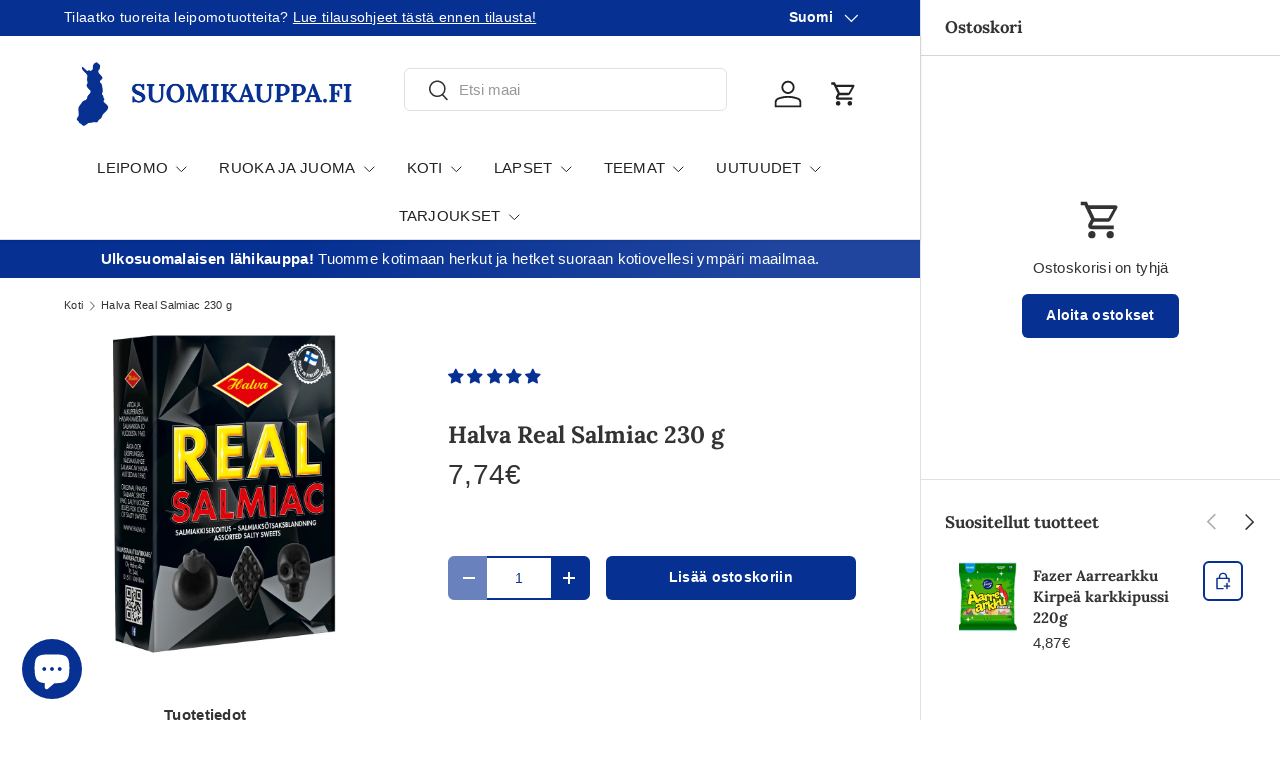

--- FILE ---
content_type: text/javascript; charset=utf-8
request_url: https://suomikauppa.fi/products/halva-real-salmiakki-230g.js
body_size: 670
content:
{"id":7352969855195,"title":"Halva Real Salmiac 230 g","handle":"halva-real-salmiakki-230g","description":"Kolme eri vahvuista Halvan maukasta salmiakkia. Valmistettu Pitäjänmäellä, Helsingissä.\u003cbr\u003e\u003cbr\u003e\u003cstrong\u003eAinesosat\u003c\/strong\u003e\u003cbr\u003esokeri, glukoosi-fruktoosisiirappi, muunnettu perunatärkkelys, salmiakki (ammoniumkloridi), lakritsiuute, liivate, vesi, väri (E153), aromit, pintakäsittelyaine (E901)\u003cbr\u003e\u003cbr\u003e\u003cstrong\u003eRavintosisältö (per 100 g)\u003c\/strong\u003e\u003cbr\u003e\u003cbr\u003e- josta tyydyttyneitä 0.1 g\u003cbr\u003eEnergia 333 kcal \/ 1413 kJ\u003cbr\u003eProteiini 2.7 g\u003cbr\u003eRasva 0.5 g\u003cbr\u003eSuola 0.05 g\u003cbr\u003e- joista sokeria 60 g\u003cbr\u003eHiilihydraatit 80 g\u003cbr\u003e\u003cbr\u003eTre olika smaker av salt godis. Tillverkad i Pitäjänmäki, Helsingfors.\u003cbr\u003e\u003cbr\u003e\u003cstrong\u003eIngredienser\u003c\/strong\u003e\u003cbr\u003esocker, glukos-fruktossirap, modifierad potatisstärkelse, salmiak (ammoniumklorid), lakritsextrakt, gelatin, vatten, färgämne (E153), aromer, ytbehandlingsmedel (E901)\u003cbr\u003e\u003cbr\u003e\u003cstrong\u003eNäringsvärde (per 100 g)\u003c\/strong\u003e\u003cbr\u003e\u003cbr\u003e- varav mättat 0.1 g\u003cbr\u003eEnergi 333 kcal \/ 1413 kJ\u003cbr\u003eProtein 2.7 g\u003cbr\u003eFett 0.5 g\u003cbr\u003eSalt 0.05 g\u003cbr\u003e- varav socker 60 g\u003cbr\u003eKolhydrater 80 g\u003cbr\u003e\u003cbr\u003e\u003cstrong\u003eMarkkinoija\u003c\/strong\u003e\u003cbr\u003eOy Halva Ab\u003cbr\u003eTammiston kauppatie 27, 01510 Vantaa\u003cbr\u003e\u003cstrong\u003eMarknadsförare\u003c\/strong\u003e\u003cbr\u003eOy Halva Ab\u003cbr\u003eTammiston kauppatie 27, 01510 Vantaa\u003cbr\u003e","published_at":"2019-08-13T15:09:10+03:00","created_at":"2021-10-29T12:24:16+03:00","vendor":"Halva","type":"","tags":["low-in-stock","Makeiset","Makeiset ja herkut","Omnibus: Not on sale"],"price":774,"price_min":774,"price_max":774,"available":true,"price_varies":false,"compare_at_price":null,"compare_at_price_min":0,"compare_at_price_max":0,"compare_at_price_varies":false,"variants":[{"id":41963032445147,"title":"Default Title","option1":"Default Title","option2":null,"option3":null,"sku":"6420900004016","requires_shipping":true,"taxable":true,"featured_image":null,"available":true,"name":"Halva Real Salmiac 230 g","public_title":null,"options":["Default Title"],"price":774,"weight":245,"compare_at_price":null,"inventory_management":"shopify","barcode":"6420900004016","quantity_rule":{"min":1,"max":null,"increment":1},"quantity_price_breaks":[],"requires_selling_plan":false,"selling_plan_allocations":[]}],"images":["\/\/cdn.shopify.com\/s\/files\/1\/0608\/9123\/4523\/files\/06420900004016_C1L1_f24480da-3c52-452b-815b-2cb58649c10f.jpg?v=1710934415"],"featured_image":"\/\/cdn.shopify.com\/s\/files\/1\/0608\/9123\/4523\/files\/06420900004016_C1L1_f24480da-3c52-452b-815b-2cb58649c10f.jpg?v=1710934415","options":[{"name":"Title","position":1,"values":["Default Title"]}],"url":"\/products\/halva-real-salmiakki-230g","media":[{"alt":null,"id":46368715571529,"position":1,"preview_image":{"aspect_ratio":0.702,"height":2425,"width":1703,"src":"https:\/\/cdn.shopify.com\/s\/files\/1\/0608\/9123\/4523\/files\/06420900004016_C1L1_f24480da-3c52-452b-815b-2cb58649c10f.jpg?v=1710934415"},"aspect_ratio":0.702,"height":2425,"media_type":"image","src":"https:\/\/cdn.shopify.com\/s\/files\/1\/0608\/9123\/4523\/files\/06420900004016_C1L1_f24480da-3c52-452b-815b-2cb58649c10f.jpg?v=1710934415","width":1703}],"requires_selling_plan":false,"selling_plan_groups":[]}

--- FILE ---
content_type: application/javascript; charset=utf-8
request_url: https://config.gorgias.chat/bundle-loader/shopify/suomikauppa2.myshopify.com
body_size: -239
content:
console.warn("No Gorgias chat widget installed or found for this Shopify store (suomikauppa2).")